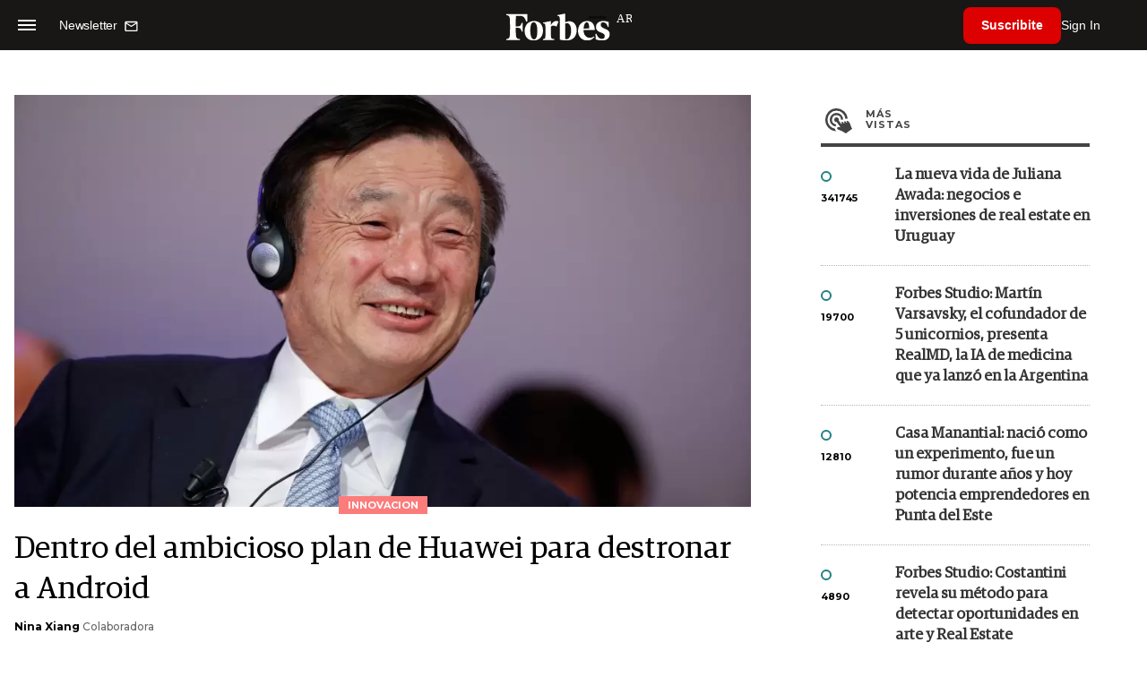

--- FILE ---
content_type: text/html; charset=UTF-8
request_url: https://www.forbesargentina.com/innovacion/dentro-ambicioso-plan-huawei-destronar-android-n45131
body_size: 18413
content:
<!DOCTYPE html>
<html lang="es">
<head>
	<title>Dentro del ambicioso plan de Huawei para destronar a Android - Forbes Argentina</title>
    <meta charset="UTF-8">
	<meta name="keywords" content="China, HarmonyOS, Huawei" />
	<meta name="description" content="Si Huawei logra la adopción generalizada de su HarmonyOS, el gigante tecnológico chino -y, por extensión, China- va a disponer de una pila tecnológica más autosuficiente que no va a ser vulnerable a las restricciones estadounidenses." />
                             <link rel="preload" href="https://statics.forbesargentina.com/2023/12/crop/657c5a82996af__980x549.webp" as="image">
                    
            <link rel="canonical" href="https://www.forbesargentina.com/innovacion/dentro-ambicioso-plan-huawei-destronar-android-n45131" />
        <link rel="amphtml" href="https://www.forbesargentina.com/innovacion/dentro-ambicioso-plan-huawei-destronar-android-n45131/amp"/>
    <meta property="og:url" content="https://www.forbesargentina.com/innovacion/dentro-ambicioso-plan-huawei-destronar-android-n45131" />
    <meta property="og:title" content="Dentro del ambicioso plan de Huawei para destronar a Android" />
    <meta property="og:description" content="Si Huawei logra la adopción generalizada de su HarmonyOS, el gigante tecnológico chino -y, por extensión, China- va a disponer de una pila tecnológica más autosuficiente que no va a ser vulnerable a las restricciones estadounidenses." />
            <meta property="og:image" content="https://statics.forbesargentina.com/2023/12/657c5a82996af.jpg" />
        
    
    <meta name="og:type" content="article" />
    <meta name="og:site_name" content="Forbes Argentina" />
    <meta name="og:region" content="Buenos Aires" />
    <meta name="og:country-name" content="Argentina" />   
    
    <meta name="twitter:card" content="summary_large_image" />
    <meta name="twitter:title" content="Dentro del ambicioso plan de Huawei para destronar a Android - Forbes Argentina" />
            <meta name="twitter:image" content="https://statics.forbesargentina.com/2023/12/657c5a82996af.jpg" />
     
        <meta name="twitter:site" content="@forbesargentina" />
    <meta name="twitter:creator" content="@forbesargentina" />
        
    <meta name="twitter:domain" content="https://www.forbesargentina.com/" />
    <meta name="twitter:description" content="Si Huawei logra la adopción generalizada de su HarmonyOS, el gigante tecnológico chino -y, por extensión, China- va a disponer de una pila tecnológica más autosuficiente que no va a ser vulnerable a las restricciones estadounidenses." />   
    <script type="application/ld+json">
    {
      "@context": "http://schema.org",
      "@type": "NewsArticle",
      "headline": "Dentro del ambicioso plan de Huawei para destronar a Android",
      "url": "https://www.forbesargentina.com/innovacion/dentro-ambicioso-plan-huawei-destronar-android-n45131",
      "dateCreated": "-0001-11-30T00:00:00-03:53",
      "dateModified": "2023-12-15T14:52:23-03:00",
      "articleSection": "Innovacion",
      "keywords": "China, HarmonyOS, Huawei",
      "datePublished": "2023-12-15T14:30:00-03:00",
      "publisher": {
        "@type": "Organization",
        "name": "Forbes Argentina",
        "logo": {
          "@type": "ImageObject",
          "url": "https://statics.forbesargentina.com/forbes/img/global/app/forbes-app-icon_144x144.png",
          "width": 512,
          "height": 512
        }
      },
      "mainEntityOfPage": {
        "@type": "WebPage",
        "@id": "https://www.forbesargentina.com/innovacion/dentro-ambicioso-plan-huawei-destronar-android-n45131"
      },
      "author": {
        "@type": "Person",
                    "name": "Nina Xiang",
            "url": "https://www.forbesargentina.com/autor/nina-xiang-a2452"
             ,"jobTitle": "Colaboradora"                         
              },      
            
        "image": "https://statics.forbesargentina.com/2023/12/crop/657c5a82996af__980x549.webp"
          }
</script>    
<script type="application/ld+json">
    {
    "@context": "http://schema.org",
      "@type": "BreadcrumbList",
      "itemListElement": [{
        "@type": "ListItem",
        "position": 1,
        "name": "Innovacion",
        "item": "https://www.forbesargentina.com/innovacion/"
      },{
        "@type": "ListItem",
        "position": 2,
        "name": "Dentro del ambicioso plan de Huawei para destronar a Android"
      }]
    }
    
</script>
        <meta name="theme-color" content="#000000">
    <meta name="msapplication-navbutton-color" content="#000000">
    <meta name="apple-mobile-web-app-status-bar-style" content="#000000"> 
          	  
	<meta name="author" content="Amura CMS">
    <meta name="generator" content="AmuraCMS powered by Amura" />
    <meta name="viewport" content="width=device-width, initial-scale=1">
    <link rel="dns-prefetch" href="//code.jquery.com" />
    <link rel="dns-prefetch" href="//fonts.googleapis.com" />
    <link rel="dns-prefetch" href="//cdnjs.cloudflare.com" />
    <link rel="preconnect" href="https://fonts.googleapis.com">
    <link rel="preconnect" href="https://fonts.gstatic.com" crossorigin>
        <link rel="dns-prefetch" href="//statics.forbesargentina.com/"/>
    <link rel="preconnect" href="https://statics.forbesargentina.com/"/>    
    <link rel="preload" as="style" href="https://fonts.googleapis.com/css?family=Montserrat:400,500,600,700&display=swap" onload="this.rel='stylesheet'" />
    <link rel="shortcut icon" href="https://statics.forbesargentina.com/forbes/img/global/favicon.ico?v1"/>
    <link rel="preload" as="font" href="https://statics.forbesargentina.com/forbes/webfonts/fa-solid-900.woff2" type="font/woff2" crossorigin="anonymous">
    <link rel="preload" as="font" href="https://statics.forbesargentina.com/forbes/webfonts/fa-brands-400.woff2" type="font/woff2" crossorigin="anonymous">
    <link rel="preload" as="font" href="https://statics.forbesargentina.com/forbes/webfonts/weater/weathericons-regular-webfont.woff2" type="font/woff2" crossorigin="anonymous">
    <link rel="preload" as="font" href="https://statics.forbesargentina.com/forbes/fonts/GuardianEgyp-Regular.woff2" type="font/woff2" crossorigin="anonymous">
    <link rel="preload" as="font" href="https://statics.forbesargentina.com/forbes/fonts/GuardianEgyp-Bold.woff2" type="font/woff2" crossorigin="anonymous">
    <link rel="preload" as="font" href="https://statics.forbesargentina.com/forbes/fonts/GuardianEgyp-Light.woff2" type="font/woff2" crossorigin="anonymous">
    
    <link rel="apple-touch-icon" sizes="57x57" href="https://statics.forbesargentina.com/forbes/img/global/app/forbes-app-icon_57x57.png">
    <link rel="apple-touch-icon" sizes="72x72" href="https://statics.forbesargentina.com/forbes/img/global/app/forbes-app-icon_72x72.png">
    <link rel="apple-touch-icon" sizes="114x114" href="https://statics.forbesargentina.com/forbes/img/global/app/forbes-app-icon_114x114.png">
    <link rel="apple-touch-icon" sizes="144x144" href="https://statics.forbesargentina.com/forbes/img/global/app/forbes-app-icon_144x144.png">
      
     
	
	<link type="text/css" rel="stylesheet" href="https://cdnjs.cloudflare.com/ajax/libs/font-awesome/6.4.2/css/all.min.css" />
<link type="text/css" rel="stylesheet" href="https://cdnjs.cloudflare.com/ajax/libs/Swiper/11.0.5/swiper-bundle.css" />
<link type="text/css" rel="stylesheet" href="https://statics.forbesargentina.com/forbes/css/forbes.css?v=1765646897" />
 
	<!-- JAVASCRIPT -->
	<!--[if lt IE 9]>
	    <script src="http://html5shim.googlecode.com/svn/trunk/html5.js"></script>
	<![endif]-->
        	        <script data-ad-client="ca-pub-9703931677337609" async src="https://pagead2.googlesyndication.com/pagead/js/adsbygoogle.js"></script>

		<!-- ANALYTICS -->
        <script async src="https://www.googletagmanager.com/gtag/js?id=UA-144374987-1"></script>
        <script>
          window.dataLayer = window.dataLayer || [];
          function gtag(){dataLayer.push(arguments);}
          gtag('js', new Date());

          gtag('config', 'UA-144374987-1');
        </script>

        <!-- Global site tag (gtag.js) - Google Analytics -->
        <script async src="https://www.googletagmanager.com/gtag/js?id=G-14JVX87HJ4"></script>
        <script>
          window.dataLayer = window.dataLayer || [];
          function gtag(){dataLayer.push(arguments);}
            gtag('js', new Date());
            gtag('config', 'G-14JVX87HJ4');
            gtag('event', 'page_view', {
                                amr_url: 'https://www.forbesargentina.com/innovacion/dentro-ambicioso-plan-huawei-destronar-android-n45131',
                amr_section: 'Innovacion',
                amr_id: '45131',
                amr_idm: '28282',
                amr_date: '2023-12-15',
                amr_autor: 'Nina Xiang',
                amr_title: 'Dentro del ambicioso plan de Huawei para destronar a Android',
                amr_topic: 'Consumer Tech',
                amr_format: '1',
                                amr_type: 'nota',
                amr_origin: 'html'                     
            });            
        </script>

        <!-- Global site tag (gtag.js) - Google Ads: 10905248763 -->
        <script async src="https://www.googletagmanager.com/gtag/js?id=AW-10905248763"></script>
        <script>
          window.dataLayer = window.dataLayer || [];
          function gtag(){dataLayer.push(arguments);}
          gtag('js', new Date());

          gtag('config', 'AW-10905248763');
        </script>

         
            <!-- Global site tag (gtag.js) - Google Analytics -->
            <script async src="https://www.googletagmanager.com/gtag/js?id=G-W1G2LN1KF3"></script>
            <script>
              window.dataLayer = window.dataLayer || [];
              function gtag(){dataLayer.push(arguments);}
              gtag('js', new Date());

              gtag('config', 'G-W1G2LN1KF3');
            </script>

            <!-- Facebook Pixel Code -->
            <script>
            !function(f,b,e,v,n,t,s)
            {if(f.fbq)return;n=f.fbq=function(){n.callMethod?
            n.callMethod.apply(n,arguments):n.queue.push(arguments)};
            if(!f._fbq)f._fbq=n;n.push=n;n.loaded=!0;n.version='2.0';
            n.queue=[];t=b.createElement(e);t.async=!0;
            t.src=v;s=b.getElementsByTagName(e)[0];
            s.parentNode.insertBefore(t,s)}(window, document,'script',
            'https://connect.facebook.net/en_US/fbevents.js');
            fbq('init', '565765784789096');
            fbq('track', 'PageView');
            </script>
            <noscript>
                <img height="1" width="1" style="display:none" src="https://www.facebook.com/tr?id=565765784789096&ev=PageView&noscript=1"/>
            </noscript>
            <!-- End Facebook Pixel Code -->
        
        <script type="text/javascript">
            (function(c,l,a,r,i,t,y){
                c[a]=c[a]||function(){(c[a].q=c[a].q||[]).push(arguments)};
                t=l.createElement(r);t.async=1;t.src="https://www.clarity.ms/tag/"+i;
                y=l.getElementsByTagName(r)[0];y.parentNode.insertBefore(t,y);
            })(window, document, "clarity", "script", "7agrnhzyxy");
        </script>

        <script defer src="https://cdn.unblockia.com/h.js"></script>

	                <script>
        (function () {    
            const endpoint =  "https://www.forbesargentina.com/api/track";
            navigator.sendBeacon(endpoint, JSON.stringify({ 
                news: 45131,
                media: 1,
                section: 2,
                date: 20231215,
                signature: "4c2e3e802e15c62d8953d9ba61b5b745e8b4e300dafdc166fbef1ff9f2c31924",
            }));
        })();
        </script>
	                                                                                     <script async src="https://securepubads.g.doubleclick.net/tag/js/gpt.js"></script>
    <script>
    var SECONDS_TO_WAIT_AFTER_VIEWABILITY = 50;
    var REFRESH_KEY = 'enable_refresh';
    var REFRESH_VALUE = 'true';         
    var active_pre = false;       
    window.googletag = window.googletag || {cmd: []};
    googletag.cmd.push(function() {
        googletag.defineSlot('/22479453980/forbesargentina.com/Nota_Desktop_Zocalo', [[970, 90], [728, 90]], 'div-gpt-ad-1625236858665-10').setTargeting(REFRESH_KEY, REFRESH_VALUE).addService(googletag.pubads());
        googletag.defineSlot('/22479453980/forbesargentina.com/Nota_Desktop_Top', [[970, 90], [728, 90], [970, 250]], 'div-gpt-ad-1625236858665-2').setTargeting(REFRESH_KEY, REFRESH_VALUE).addService(googletag.pubads());        
        
        googletag.defineSlot('/22479453980/forbesargentina.com/Nota_Desktop_Outstream', ['fluid', [1, 1], [300, 1], [300, 250]], 'div-gpt-ad-1625236858665-4').setTargeting(REFRESH_KEY, REFRESH_VALUE).addService(googletag.pubads());
        googletag.defineSlot('/22479453980/forbesargentina.com/Nota_Desktop_300x250x1', [300, 250], 'div-gpt-ad-1625236858665-3').setTargeting(REFRESH_KEY, REFRESH_VALUE).addService(googletag.pubads());        
        googletag.defineSlot('/22479453980/forbesargentina.com/Nota_Desktop_300x600x1', [[300, 600], [300, 250]], 'div-gpt-ad-1625236858665-5').setTargeting(REFRESH_KEY, REFRESH_VALUE).addService(googletag.pubads());
          
        googletag.defineSlot('/22479453980/forbesargentina.com/Nota_Desktop_970x250x1', [970, 250], 'div-gpt-ad-1625236858665-9').setTargeting(REFRESH_KEY, REFRESH_VALUE).addService(googletag.pubads());
        googletag.defineSlot('/22479453980/forbesargentina.com/Nota_Desktop_728x90x1', [728, 90], 'div-gpt-ad-1625236858665-6').setTargeting(REFRESH_KEY, REFRESH_VALUE).addService(googletag.pubads());
        googletag.defineSlot('/22479453980/forbesargentina.com/Nota_Desktop_728x90x2', [728, 90], 'div-gpt-ad-1625236858665-7').setTargeting(REFRESH_KEY, REFRESH_VALUE).addService(googletag.pubads());
        googletag.defineSlot('/22479453980/forbesargentina.com/Nota_Desktop_728x90x3', [728, 90], 'div-gpt-ad-1625236858665-8').setTargeting(REFRESH_KEY, REFRESH_VALUE).addService(googletag.pubads());        
          
        googletag.defineSlot('/22479453980/forbesargentina.com/Nota_Desktop_vSlider', [1, 1], 'div-gpt-ad-1625236858665-1').setTargeting(REFRESH_KEY, REFRESH_VALUE).addService(googletag.pubads());
        googletag.defineSlot('/22479453980/forbesargentina.com/Nota_Desktop_ITT', [[680, 400], [1, 1]], 'div-gpt-ad-1625234950392-0').setTargeting(REFRESH_KEY, REFRESH_VALUE).addService(googletag.pubads());         
        googletag.pubads().setTargeting('Seccion', '2');          
        googletag.pubads().setTargeting('Tema', '8');
        googletag.pubads().setTargeting('Formato', '1');        
        googletag.pubads().enableSingleRequest();
        googletag.pubads().collapseEmptyDivs();
        googletag.enableServices();
        
        googletag.pubads().addEventListener('impressionViewable', function(event) {
            var slot = event.slot;
            if (slot.getTargeting(REFRESH_KEY).indexOf(REFRESH_VALUE) > -1) {
                setTimeout(function() {
                    if (!slot.getTargeting('refreshed_slot').includes('true')) {
                        slot.setTargeting('refreshed_slot', 'true');
                        googletag.pubads().refresh([slot]); // Refrescar solo este slot
                        console.log('Refreshed slot:', slot.getSlotElementId());
                    }
                }, SECONDS_TO_WAIT_AFTER_VIEWABILITY * 1000);
            }
        });         
        googletag.pubads().addEventListener('slotRenderEnded',
    function(event) {
        var slot = event.slot;
        if(slot.getSlotElementId()=='div-gpt-ad-1625234950392-0'){
            if(!event.isEmpty){
                active_pre = true;
                console.group(
                  'Slot', slot.getSlotElementId(), 'finished rendering.');

                // Log details of the rendered ad.
                console.log('Advertiser ID:', event.advertiserId);
                console.log('Campaign ID: ', event.campaignId);
                console.log('Creative ID: ', event.creativeId);
                console.log('Is empty?:', event.isEmpty);
                console.log('Line Item ID:', event.lineItemId);
                console.log('Size:', event.size);
                console.log('Source Agnostic Creative ID:',
                          event.sourceAgnosticCreativeId);
                console.log('Source Agnostic Line Item ID:',
                          event.sourceAgnosticLineItemId);
                console.groupEnd();
            }
        }
    }
);     });
    </script>
                                                                             </head>

<body> 
    <main id="forbes" class="nota" data-root=https://www.forbesargentina.com/>
   <header class="am-top">
	<div class="tp">
                     <div class="first">
                <div class="hamb">
                    <div class="hamburger-inner">
                        <div class="bar bar1"></div>
                        <div class="bar bar2"></div>
                        <div class="bar bar3"></div>
                        <div class="bar bar4"></div>
                    </div>
                </div>
                <div class="nl">
                                        <a href="https://www.forbesargentina.com/newsletter">
                        <span class="txt">Newsletter</span>
                        <span class="icon">
                            <svg xmlns="http://www.w3.org/2000/svg" viewBox="0 0 15 15"><path fill-rule="evenodd" clip-rule="evenodd" d="M13.667 2c0-.733-.6-1.333-1.333-1.333H1.667C.934.667.334 1.267.334 2v8c0 .733.6 1.333 1.333 1.333h10.667c.733 0 1.333-.6 1.333-1.333V2zm-1.332 0L7 5.333 1.668 2h10.667zm0 8H1.668V3.333l5.333 3.334 5.334-3.334V10z"></path></svg>
                        </span>
                    </a>
                </div>
            </div>
        		<a href="https://www.forbesargentina.com/" class="logo" title="Forbes Argentina"><img src="https://statics.forbesargentina.com/forbes/img/global/forbes.svg" alt="Forbes Argentina" width="140" height="34"></a>
		<div class="access">
                            <div class="tools-user">
                    <a href="https://www.forbesargentina.com/suscribe" class="btn-susc" title="Suscribirse">Suscribite</a>
                    <a href="#" class="signin" id="signin" aria-label="login" onclick="LoginModal.open()">Sign In</a>	
                    <div class="user-panel" id="user-panel">
                        <span class="avatar" role="button" aria-label="User menu" data-test="Avatar">
                            <svg xmlns="http://www.w3.org/2000/svg" viewBox="0 0 20 20">
                                <circle fill-rule="evenodd" clip-rule="evenodd" cx="10" cy="10" r="8"></circle>
                                <path fill-rule="evenodd" clip-rule="evenodd" fill="#FFF" d="M10.4 15h-.3c-1.8 0-3.7-.1-3.7-1.1 0-2 1.6-3.6 3.6-3.6s3.6 1.6 3.6 3.6c0 .9-1.5 1-3.2 1.1zM10 5c1.3 0 2.3 1 2.3 2.3s-1 2.3-2.3 2.3-2.3-1-2.3-2.3S8.7 5 10 5z"></path>
                            </svg>
                        </span>
                        <div class="user-list">
                            <ul class="list">
                                <div class="title">
                                    <div><span>¡Hola!</span></div>
                                </div>
                                                                <a href="https://www.forbesargentina.com/profile" rel="noreferrer" target="_blank">Cuenta</a>
                                <button type="button" class="signout" id="logout">Cerrar sesión</button>
                            </ul>
                        </div>
                    </div>
                </div>
            			
		</div>	
	</div>
</header>
<div class="menu-am-desp">
    <div class="nav-content-am">
        <nav class="menu">
            <ul>
                                                            <li>
                                                            <a href="https://www.forbesargentina.com/especial/innovacion" title="Innovación"  >Innovación</a>
                                                                                
                                <span class="opensub"><i class="fa fa-chevron-right"></i></span>
                                <div class="submenu">
                                    <span class="bt-back"><span class="backsub"><i class="fa fa-chevron-left"></i></span>Innovación</span>
                                                                            <a href="https://www.forbesargentina.com/especial/innovacion" class="all-sub" title="Innovación"  >Ver todo Innovación</a>
                                                                        <ul>					
                                                                                    <li><a href="https://www.forbesargentina.com/innovacion/ia-big-data" title="AI &amp; Big Data"  >AI &amp; Big Data</a></li>
                                                                                    <li><a href="https://www.forbesargentina.com/innovacion/tecnologia" title="Tecnología"  >Tecnología</a></li>
                                                                                    <li><a href="https://www.forbesargentina.com/innovacion/ciberseguridad" title="Ciberseguridad"  >Ciberseguridad</a></li>
                                                                                    <li><a href="https://www.forbesargentina.com/innovacion/cio-network" title="CIO Network"  >CIO Network</a></li>
                                                                                    <li><a href="https://www.forbesargentina.com/innovacion/games" title="Games"  >Games</a></li>
                                                                                    <li><a href="https://www.forbesargentina.com/innovacion/healthcare" title="Healthcare"  >Healthcare</a></li>
                                                                                    <li><a href="https://www.forbesargentina.com/innovacion/ibm-ia-en-accion" title="IBM IA en acción by Forbes"  >IBM IA en acción by Forbes</a></li>
                                                                            </ul>
                                </div>
                                                    </li>
                                                                                <li>
                                                            <a href="https://www.forbesargentina.com/especial/liderazgo" title="Liderazgo"  >Liderazgo</a>
                                                                                
                                <span class="opensub"><i class="fa fa-chevron-right"></i></span>
                                <div class="submenu">
                                    <span class="bt-back"><span class="backsub"><i class="fa fa-chevron-left"></i></span>Liderazgo</span>
                                                                            <a href="https://www.forbesargentina.com/especial/liderazgo" class="all-sub" title="Liderazgo"  >Ver todo Liderazgo</a>
                                                                        <ul>					
                                                                                    <li><a href="https://www.forbesargentina.com/liderazgo/ceo-network" title="CEO Network"  >CEO Network</a></li>
                                                                                    <li><a href="https://www.forbesargentina.com/liderazgo/cfo-network" title="CFO Network"  >CFO Network</a></li>
                                                                                    <li><a href="https://www.forbesargentina.com/liderazgo/mujeres-power" title="Mujeres Power"  >Mujeres Power</a></li>
                                                                                    <li><a href="https://www.forbesargentina.com/liderazgo/chro-network" title="CHRO Network"  >CHRO Network</a></li>
                                                                                    <li><a href="https://www.forbesargentina.com/liderazgo/cmo-network" title="CMO Network"  >CMO Network</a></li>
                                                                                    <li><a href="https://www.forbesargentina.com/liderazgo/sostenibilidad" title="Sostenibilidad"  >Sostenibilidad</a></li>
                                                                                    <li><a href="https://www.forbesargentina.com/liderazgo/management" title="Management"  >Management</a></li>
                                                                            </ul>
                                </div>
                                                    </li>
                                                                                <li>
                                                            <a href="https://www.forbesargentina.com/especial/money" title="Money"  >Money</a>
                                                                                
                                <span class="opensub"><i class="fa fa-chevron-right"></i></span>
                                <div class="submenu">
                                    <span class="bt-back"><span class="backsub"><i class="fa fa-chevron-left"></i></span>Money</span>
                                                                            <a href="https://www.forbesargentina.com/especial/money" class="all-sub" title="Money"  >Ver todo Money</a>
                                                                        <ul>					
                                                                                    <li><a href="https://www.forbesargentina.com/money/banca-seguros" title="Banca y Seguros"  >Banca y Seguros</a></li>
                                                                                    <li><a href="https://www.forbesargentina.com/money/fintech" title="Fintech"  >Fintech</a></li>
                                                                                    <li><a href="https://www.forbesargentina.com/money/crypto" title="Crypto"  >Crypto</a></li>
                                                                                    <li><a href="https://www.forbesargentina.com/money/finanzas" title="Finanzas"  >Finanzas</a></li>
                                                                                    <li><a href="https://www.forbesargentina.com/money/wealth-management-tax" title="Wealth Management &amp; Tax"  >Wealth Management &amp; Tax</a></li>
                                                                            </ul>
                                </div>
                                                    </li>
                                                                                <li>
                                                            <a href="https://www.forbesargentina.com/especial/negocios" title="Negocios"  >Negocios</a>
                                                                                
                                <span class="opensub"><i class="fa fa-chevron-right"></i></span>
                                <div class="submenu">
                                    <span class="bt-back"><span class="backsub"><i class="fa fa-chevron-left"></i></span>Negocios</span>
                                                                            <a href="https://www.forbesargentina.com/especial/negocios" class="all-sub" title="Negocios"  >Ver todo Negocios</a>
                                                                        <ul>					
                                                                                    <li><a href="https://www.forbesargentina.com/negocios/energia" title="Energía"  >Energía</a></li>
                                                                                    <li><a href="https://www.forbesargentina.com/negocios/agro" title="Agro"  >Agro</a></li>
                                                                                    <li><a href="https://www.forbesargentina.com/negocios/industria" title="Industria"  >Industria</a></li>
                                                                                    <li><a href="https://www.forbesargentina.com/negocios/real-estate" title="Real Estate"  >Real Estate</a></li>
                                                                                    <li><a href="https://www.forbesargentina.com/negocios/emprendedores-u30" title="Emprendedores &amp; U30"  >Emprendedores &amp; U30</a></li>
                                                                                    <li><a href="https://www.forbesargentina.com/negocios/pymes-small-giants" title="Pymes &amp; Small Giants"  >Pymes &amp; Small Giants</a></li>
                                                                            </ul>
                                </div>
                                                    </li>
                                                                                <li>
                                                            <a href="https://www.forbesargentina.com/especial/lifestyle" title="Lifestyle"  >Lifestyle</a>
                                                                                
                                <span class="opensub"><i class="fa fa-chevron-right"></i></span>
                                <div class="submenu">
                                    <span class="bt-back"><span class="backsub"><i class="fa fa-chevron-left"></i></span>Lifestyle</span>
                                                                            <a href="https://www.forbesargentina.com/especial/lifestyle" class="all-sub" title="Lifestyle"  >Ver todo Lifestyle</a>
                                                                        <ul>					
                                                                                    <li><a href="https://www.forbesargentina.com/lifestyle/autos" title="Autos"  >Autos</a></li>
                                                                                    <li><a href="https://www.forbesargentina.com/lifestyle/travel" title="Travel"  >Travel</a></li>
                                                                                    <li><a href="https://www.forbesargentina.com/lifestyle/lujo" title="Lujo"  >Lujo</a></li>
                                                                                    <li><a href="https://www.forbesargentina.com/lifestyle/art-entertainment" title="Art &amp; Entertainment"  >Art &amp; Entertainment</a></li>
                                                                                    <li><a href="https://www.forbesargentina.com/lifestyle/food-drink" title="Food &amp; Drink"  >Food &amp; Drink</a></li>
                                                                                    <li><a href="https://www.forbesargentina.com/lifestyle/moda" title="Moda"  >Moda</a></li>
                                                                                    <li><a href="https://www.forbesargentina.com/lifestyle/barco-avion" title="Barco y Avión"  >Barco y Avión</a></li>
                                                                            </ul>
                                </div>
                                                    </li>
                                                                                <li>
                                                            <a href="https://www.forbesargentina.com/especial/rankings" title="Rankings"  >Rankings</a>
                                                                                </li>
                                                                                <li>
                                                            <a href="https://www.forbesargentina.com/especial/videos" title="Videos"  >Videos</a>
                                                                                </li>
                                                                                <li>
                                                            <a href="https://www.forbessummit.com.ar" title="Forbes Summit" target="_blank" rel="noopener">Forbes Summit</a>
                                                                                </li>
                                                                                <li>
                                                            <a href="https://www.forbesargentina.com/especial/today" title="Today"  >Today</a>
                                                                                </li>
                                     
                <li class="search-mobile">
                    <div class="box">
                        <form id="search" method="get" action="https://www.forbesargentina.com/search">
                            <input type="text" name="q" class="txt" placeholder="Buscar...">
                            <button type="submit" aria-label="search"><i class="fas fa-search"></i></button>
                        </form>
                    </div>
                </li>            
                <li class="redes">
                                            <a href="https://www.facebook.com/ForbesArgentina/" target="_blank" rel="noopener" aria-label="Facebook"><i class="fab fa-facebook-square"></i></a>
                     
                                            <a href="https://twitter.com/forbesargentina" target="_blank" rel="noopener" aria-label="Twitter"><i class="fa-brands fa-x-twitter"></i></a>
                                        
                                            <a href="https://www.instagram.com/forbesargentina/" target="_blank" rel="noopener" aria-label="Instagram"><i class="fab fa-instagram"></i></a>
                     
                                            <a href="https://www.youtube.com/channel/UC7-bB8X0-0vntXO1K3ZgNfg" target="_blank" rel="noopener" aria-label="Youtube"><i class="fab fa-youtube"></i></a>
                                         
                                            <a href="https://ar.linkedin.com/company/forbes-argentina" target="_blank" rel="noopener" aria-label="Linkedin"><i class="fab fa-linkedin"></i></a>
                     
                     
                                     
                </li>            
            </ul>
            <ol class="secundario">
                                                            <li><a href="https://www.forbesargentina.com/mediakit" title="MediaKit" >MediaKit</a></li>
                                                                                <li><a href="https://www.forbesargentina.com/newsletter" title="Newsletter" >Newsletter</a></li>
                                                                                <li><a href="https://www.forbesargentina.com/contacto" title="Contacto" >Contacto</a></li>
                                                                                <li><a href="https://www.forbesargentina.com/valores" title="Valores y estándares editoriales" >Valores y estándares editoriales</a></li>
                                                                                                                    <li><a href="https://www.forbesargentina.com/terminos-condiciones" title="Términos y condiciones" >Términos y condiciones</a></li>
                                                                                <li><a href="https://www.forbesargentina.com/politica-privacidad" title="Legales" >Legales</a></li>
                                                </ol>
        </nav>
        <p>&copy; 2026. Forbes Argentina. <br> Todos los derechos reservados.</p>
    </div>
</div>            

<div class="search-area">
	<div class="log"><img src="https://statics.forbesargentina.com/forbes/img/global/forbes.svg" alt="Forbes Argentina"></div>
	<div class="box">
        <form id="search" method="get" action="https://www.forbesargentina.com/search">
            <input type="text" name="q" class="txt" placeholder="Buscar...">
            <button type="submit" aria-label="search"><i class="fas fa-arrow-right"></i></button>
        </form>
	</div>
	<a href="#" class="close-search"><i class="far fa-times-circle"></i></a>
</div>
    <div class="contoy">
    
 
    <div class="wrapper">
  <div class="ficha-container">
                 <div class="statics_module" style="margin-top: 20px;">
              
                <!-- Desktop_Top -->
                <div id='div-gpt-ad-1625236858665-2' style='min-width: 728px; min-height: 90px;'>
                  <script>
                    googletag.cmd.push(function() { googletag.display('div-gpt-ad-1625236858665-2'); });
                  </script>
                </div>
                    </div>    
      
  
    <div class="row">
      <div class="col-lg-8">
                       
            <!-- Desktop_vSlider -->
            <div id='div-gpt-ad-1625236858665-1'>
              <script>
                googletag.cmd.push(function() { googletag.display('div-gpt-ad-1625236858665-1'); });
              </script>
            </div>
              

                                  
        <section class="destacado-simple">
                     <figure>
            <img src="https://statics.forbesargentina.com/2023/12/crop/657c5a82996af__980x549.webp" alt="Huawei, HarmonyOS, China" width="980" height="549" />
            <figcaption class="tag">Innovacion</figcaption>
          </figure>
                    <article>
            <h1 class="tit">Dentro del ambicioso plan de Huawei para destronar a Android</h1>
                        <p class="autor">
              <a href="https://www.forbesargentina.com/autor/nina-xiang-a2452" title="Nina Xiang">Nina Xiang</a>
              Colaboradora
            </p>
                       </article>
                  </section>
        <div class="row">
          <div class="col-lg-2">
            <div class="sharer">
    <span>Share</span>
    <a href="#" class="redlink " title="Whatsapp" onclick="javascript:trackSocial('whatsapp', 'https://www.forbesargentina.com/innovacion/dentro-ambicioso-plan-huawei-destronar-android-n45131', 'Dentro\u0020del\u0020ambicioso\u0020plan\u0020de\u0020Huawei\u0020para\u0020destronar\u0020a\u0020Android');return false"><i class="fab fa-whatsapp"></i></a>    
    <a href="#" class="redlink" title="Twitter" onclick="javascript:trackSocial('twitter', 'https://www.forbesargentina.com/innovacion/dentro-ambicioso-plan-huawei-destronar-android-n45131', 'Dentro\u0020del\u0020ambicioso\u0020plan\u0020de\u0020Huawei\u0020para\u0020destronar\u0020a\u0020Android');return false"><i class="fa-brands fa-x-twitter"></i></a>
    <a href="#" class="redlink" title="Facebook" onclick="javascript:trackSocial('facebook', 'https://www.forbesargentina.com/innovacion/dentro-ambicioso-plan-huawei-destronar-android-n45131');return false"><i class="fab fa-facebook-square"></i></a> 
    <a href="#" class="redlink" title="Reddit" onclick="javascript:trackSocial('reddit', 'https://www.forbesargentina.com/innovacion/dentro-ambicioso-plan-huawei-destronar-android-n45131', 'Dentro\u0020del\u0020ambicioso\u0020plan\u0020de\u0020Huawei\u0020para\u0020destronar\u0020a\u0020Android');return false"><i class="fab fa-reddit"></i></a> 
    <a href="#" class="redlink d-sm-none" title="Telegram" onclick="javascript:trackSocial('telegram', 'https://www.forbesargentina.com/innovacion/dentro-ambicioso-plan-huawei-destronar-android-n45131', 'Dentro\u0020del\u0020ambicioso\u0020plan\u0020de\u0020Huawei\u0020para\u0020destronar\u0020a\u0020Android');return false"><i class="fab fa-telegram-plane"></i></a>
    <a href="#" class="redlink" title="Linkedin" onclick="javascript:trackSocial('linkedin', 'https://www.forbesargentina.com/innovacion/dentro-ambicioso-plan-huawei-destronar-android-n45131', 'Dentro\u0020del\u0020ambicioso\u0020plan\u0020de\u0020Huawei\u0020para\u0020destronar\u0020a\u0020Android');return false"><i class="fab fa-linkedin"></i></a>
</div>
          </div>
          <div class="col-lg-10">
            <div class="pre-content">
              <h2 class="subtitulo">Si Huawei logra la adopción generalizada de su HarmonyOS, el gigante tecnológico chino -y, por extensión, China- va a disponer de una pila tecnológica más autosuficiente que no va a ser vulnerable a las restricciones estadounidenses.</h2>
              <span class="date">15 Diciembre de 2023 14.45</span>
            </div>

            <article class="content">
              

                                    	        <p>El mes pasado, se reunieron en Pekín cientos de expertos técnicos de muchas de las mayores empresas estatales y privadas de China, como el <a href="https://www.forbesargentina.com/tags/icbc-t2447" target="_blank" rel="noopener noreferrer">Banco Industrial y Comercial de China</a> (ICBC), <a href="https://www.forbesargentina.com/tags/telecom-t392" target="_blank" rel="noopener noreferrer">China Telecom</a>, Meituan y <a href="https://www.forbesargentina.com/tags/baidu-t21144" target="_blank" rel="noopener noreferrer">Baidu</a>. El objetivo de la reunión era que su personal recibiera formación para poder certificarse como desarrolladores del sistema operativo <a href="https://www.forbesargentina.com/tags/harmony-t16962" target="_blank" rel="noopener noreferrer">Harmony </a>de <a href="https://www.forbesargentina.com/tags/huawei-t728" target="_blank" rel="noopener noreferrer">Huawei</a>. 
                                    	        <p><strong>Mientras la mayoría de los observadores miraban para otro lado, Huawei estuvo construyendo en silencio un sistema operativo chino independiente que no está sujeto a las sanciones de Estados Unidos</strong>. En los cuatro años transcurridos desde que se prohibió al gigante de las telecomunicaciones utilizar aplicaciones de <a href="https://www.forbesargentina.com/tags/google-t927" target="_blank" rel="noopener noreferrer">Google</a>, la empresa con sede en Shenzhen fue dando pasos significativos hacia la consecución de su objetivo a largo plazo: destronar a <a href="https://www.forbesargentina.com/tags/google-android-t6383" target="_blank" rel="noopener noreferrer">Android </a>y hacer de su HarmonyOS el sistema operativo por defecto en China. 
                                    	        <p>Un vistazo a los datos de ventas de <a href="https://www.forbesargentina.com/tags/smartphones-t4214" target="_blank" rel="noopener noreferrer">smartphones </a>en China muestra que HarmonyOS tuvo la tercera mayor cuota con un 10% en el segundo trimestre de 2023, gracias a un fuerte resurgimiento de las ventas de smartphones Huawei. <strong>Aunque sigue estando muy por debajo del 72% dominante de Android, no está lejos del 17% de </strong><a href="https://www.forbesargentina.com/tags/ios-t838" target="_blank" rel="noopener noreferrer"><strong>iOS</strong></a><strong>.</strong> 
                                                     <div class="statics_module">
              
                <!-- Desktop_Outstream -->
                <div id='div-gpt-ad-1625236858665-4' style='min-width: 300px; min-height: 100px;'>
                  <script>
                    googletag.cmd.push(function() { googletag.display('div-gpt-ad-1625236858665-4'); });
                  </script>
                </div>
                    </div>    
      
 
 
                	        <p>Si Huawei logra la adopción generalizada de su HarmonyOS, el gigante tecnológico chino -y, por extensión, China- dispondrá de una pila tecnológica más autosuficiente que no será vulnerable a las restricciones estadounidenses. 
                                                <figure class="image"><img loading="lazy" width="100" height="100" class="cst_img" src="https://statics.forbesargentina.com/2023/04/crop/6428749320898__822x822.webp" alt="Huawei, HarmonyOS, China"><figcaption>Huawei estuvo construyendo en silencio un sistema operativo chino independiente que no está sujeto a las sanciones de Estados Unidos.</figcaption></figure><p>Y este escenario se vuelve más probable si China utiliza su probado "enfoque de nación entera" para lograr este objetivo. <strong>Y disminuiría sustancialmente la influencia de Estados Unidos sobre China en el ámbito tecnológico</strong>. Una disociación entre EE.UU. y China podría llegar a materializarse, lo que podría dar lugar a una mayor inestabilidad mundial. 
                                                	        <h4>Recuento de los hitos de HarmonyOS a lo largo de los años</h4><p><strong>Hubo numerosos intentos de desarrollar sistemas operativos, como Windows Mobile, Samsung Bada, Firefox OS y Meego de Nokia.</strong> Pero tras desafiar inicialmente a los dominantes, todos terminaron desapareciendo 
                                    	        <p><strong>Huawei parece dispuesta a desafiar el mismo resultado, ya que cuenta con el apoyo del Gobierno chino y un modelo de desarrollo nacional de eficacia demostrada.</strong> 
                                                     <div class="statics_module">
              
                <!-- Desktop_728x90x1 -->
                <div id='div-gpt-ad-1625236858665-6' style='min-width: 728px; min-height: 90px;'>
                  <script>
                    googletag.cmd.push(function() { googletag.display('div-gpt-ad-1625236858665-6'); });
                  </script>
                </div>
                    </div>    
      
    


 
                	        <p>Huawei ya dice que más de 700 millones de dispositivos (incluidos teléfonos, dispositivos inteligentes, ordenadores y otros) estaban equipados con HarmonyOS en agosto de este año, con más de 2,2 millones de desarrolladores construyendo activamente dentro del ecosistema. 
                                    	        <p><strong>Huawei dio a conocer HarmonyOS por primera vez en 2019, justo después de que a la compañía se le prohibiera el acceso a las aplicaciones de Google</strong>. Inicialmente, HarmonyOS se desplegó principalmente en dispositivos inteligentes como wearables, dispositivos IoT (Internet de las cosas) y sistemas para autos. 
                                                     <div class="statics_module">
              
                <!-- Desktop_728x90x2 -->
                <div id='div-gpt-ad-1625236858665-7' style='min-width: 728px; min-height: 90px;'>
                  <script>
                    googletag.cmd.push(function() { googletag.display('div-gpt-ad-1625236858665-7'); });
                  </script>
                </div>
                    </div>    
      
   
                	        <p>En 2020, la empresa lanzó la beta para desarrolladores de HarmonyOS 2.0 para teléfonos inteligentes y, al año siguiente, la extendió a otros teléfonos inteligentes y tabletas<strong>. A partir de 2021, HarmonyOS comenzó a hacer una rápida adopción a medida que la empresa buscaba colaborar con las principales empresas estatales y privadas chinas.</strong> 
                                                <figure class="image"><img loading="lazy" width="100" height="100" class="cst_img" src="https://statics.forbesargentina.com/2021/06/crop/60b8d7bb89f4b__822x822.webp" alt="Huawei, HarmonyOS, China"><figcaption>Huawei dio a conocer HarmonyOS por primera vez en 2019, justo después de que a la compañía se le prohibiera el acceso a las aplicaciones de Google.</figcaption></figure><p>Las aplicaciones que los consumidores chinos utilizan a diario, como <a href="https://www.forbesargentina.com/tags/wechat-t22340" target="_blank" rel="noopener noreferrer">WeChat </a>de <a href="https://www.forbesargentina.com/tags/tencent-t405" target="_blank" rel="noopener noreferrer">Tencent</a>, Douyin (la versión china de <a href="https://www.forbesargentina.com/tags/tiktok-t643" target="_blank" rel="noopener noreferrer">TikTok</a>), Alipay de <a href="https://www.forbesargentina.com/tags/alibaba-t1383" target="_blank" rel="noopener noreferrer">Alibaba</a>, la aplicación de transporte compartido <a href="https://www.forbesargentina.com/tags/didi-t5015" target="_blank" rel="noopener noreferrer">Didi </a>y la aplicación de reparto de comida Meituan, crearon o están creando aplicaciones dedicadas a HarmonyOS. 
                                                                 <div class="statics_module">
              
                <!-- Desktop_728x90x3 -->
                <div id='div-gpt-ad-1625236858665-8' style='min-width: 728px; min-height: 90px;'>
                  <script>
                    googletag.cmd.push(function() { googletag.display('div-gpt-ad-1625236858665-8'); });
                  </script>
                </div>
                    </div>    
      
   
                	        <p>Además, muchos gobiernos locales también pusieron en marcha políticas para apoyar una mayor adopción de HarmonyOS. <strong>Por ejemplo, el gobierno de Shenzhen tiene un plan destinado a eliminar "tecnologías clave que suponen un cuello de botella" y pretende "elevar HarmonyOS" al nivel de los principales sistemas operativos del mundo para 2025.</strong> 
                                    	        <p>Los incentivos específicos del plan incluyen animar a las entidades gubernamentales a adquirir dispositivos HarmonyOS y conceder premios a los casos de uso satisfactorio del software HarmonyOS. 
                                    	        <p><strong>Hay una creciente expectativa en los sectores dirigidos por los gobiernos, como la educación, los servicios financieros, el transporte, los servicios públicos y los sectores industriales, de que las tareas para la adopción de HarmonyOS se lleven a cabo con la "velocidad de China".</strong> 
                                    	        <p>Esto significa que HarmonyOS podría alcanzar los 1.000 millones de dispositivos el año que viene, es decir, apenas cinco años después de su nacimiento, y es casi seguro que el impulso se acelerará aún más durante los próximos años. 
                                    	        <h4>¿Dónde podría estar HarmonyOS dentro de cinco años?</h4><p><strong>Sin duda, Huawei sigue estando muy por detrás de los líderes del sector.</strong> Android e iOS dominan hoy el mercado mundial, con una cuota del 70,5% para el primero y del 29% para el segundo. 
                                                <figure class="image"><img loading="lazy" width="100" height="100" class="cst_img" src="https://statics.forbesargentina.com/2023/12/crop/657c5a199c0a4__822x822.webp" alt="Huawei, HarmonyOS, China"><figcaption>Un cliente mira un smartphone Mate 60 recién lanzado en una tienda insignia de Huawei después de que la compañía presentara nuevos productos el 25 de septiembre de 2023 en Pekín, China.</figcaption></figure><p><strong>Los 700 millones de dispositivos que Huawei afirma que están equipados con HarmonyOS siguen estando muy por detrás de esos pesos pesados mundiales.</strong> El sistema operativo Android cuenta con la espectacular cifra de 3.300 millones de usuarios en todo el mundo, mientras que Apple tiene 1.960 millones de usuarios de iOS. Aunque una comparación directa no parece válida teniendo en cuenta que operan a escalas diferentes en mercados distintos, sí ayudan a ilustrar la enorme distancia que separa a Huawei de sus rivales. 
                                                	        <p>Se dice que los planes de Huawei para HarmonyOS constan de dos etapas. La primera es lograr una amplia adopción en China; la segunda es que HarmonyOS se extienda fuera de China, aprovechando potencialmente la Iniciativa Belt and Road (BRI). 
                                    	        <p>El objetivo inicial de las dos fases es crear un "producto mínimo viable" para un sistema operativo que no cause demasiados inconvenientes a los usuarios. Actualmente, el ecosistema HarmonyOS ofrece cientos de aplicaciones, frente a los 1.600 millones de aplicaciones de Google Play Store y los 1.500 millones de Apple Store. 
                                                <blockquote><p>El objetivo de Huawei es que las 100 mejores aplicaciones estén adaptadas en 2025, y las 500 mejores en 2027.</p></blockquote><p>Un momento clave llegará el año que viene, cuando Huawei diga que HarmonyOS dejará de ser compatible con las aplicaciones de Android. Aplicaciones como Douyin y WeChat tendrán que tener versiones nativas de HarmonyOS para poder ser utilizadas por usuarios con dispositivos HarmonyOS. 
                                                	        <p>Ese sería el primer gran paso de HarmonyOS en su intento de caminar por su cuenta, obligando a los desarrolladores de aplicaciones a adaptarse exclusivamente a su plataforma.<strong> Anteriormente, las aplicaciones de Android eran compatibles con HarmonyOS.</strong> 
                                    	        <p>A medida que HarmonyOS gane adeptos entre los organismos gubernamentales, las industrias y las empresas privadas chinas, Huawei también estaría preparada para la expansión internacional. La Iniciativa de la Franja y la Ruta (BRI) liderada por Pekín podría servir de catalizador, con empresas estatales de construcción, logística y transporte que podrían integrar HarmonyOS en sus operaciones globales. 
                                                <figure class="image"><img loading="lazy" width="100" height="100" class="cst_img" src="https://statics.forbesargentina.com/2023/12/crop/657c5a46b7e89__822x822.webp" alt="Huawei, HarmonyOS, China"><figcaption>El logotipo de HarmonyOS se exhibe en una tienda de Huawei en Shanghai (China).</figcaption></figure><p><strong>Es razonable esperar que HarmonyOS se convierta en el segundo sistema operativo de China, arrebatando a Android una cuota de mercado significativa en los próximos cinco años.</strong> En el extranjero, HarmonyOS podría conseguir una adopción inicial en los países BRI en sectores específicos. 
                                                	        <h4>Todavía hay muchas incertidumbres para HarmonyOS</h4><p><strong>Desarrollar un sistema operativo requiere una inversión y un esfuerzo considerables</strong>, ya que abarca miles de millones de dispositivos, usuarios y aplicaciones. Incluso con el enfoque nacional de China, el proceso será arduo. 
                                    	        <p>Paradójicamente, el éxito de HarmonyOS va a depender en parte de Estados Unidos. Si este país relaja sus controles a la exportación -por el motivo que sea-, disminuirá la urgencia de crear sustitutos nacionales. 
                                    	        <p>Las empresas privadas chinas podrían no sentirse tan obligadas a adoptar HarmonyOS. <strong>Por lo contrario, si las restricciones estadounidenses siguen aumentando, esto podría acelerar la rápida adopción generalizada de HarmonyOS.</strong> 
                                    	        <p>Sin embargo, Huawei siempre mira más alto. Además de HarmonyOS, Huawei también está trabajando para desarrollar chips avanzados independientes de las restricciones estadounidenses. 
                                    	        <p>A medida que los fabricantes chinos de semiconductores ideen métodos para producir los chips Kirin de Huawei, la empresa podría estar en camino de expandirse más allá de la sombra de las sanciones estadounidenses. 
                                    	        <p>Por último, HarmonyOS ya incorporó capacidades de <a href="https://es.wikipedia.org/wiki/Inteligencia_artificial_generativa" target="_blank" rel="noopener noreferrer">IA generativa</a> en su última iteración de agosto. Un asistente de IA integrado en HarmonyOS tiene la capacidad de chatear, buscar información, hacer traducciones y proporcionar resúmenes de texto. 
                                    	        <p>A medida que crece la creencia de que la próxima generación de sistemas operativos se va a basar en la IA generativa, <strong>HarmonyOS de Huawei está preparado para competir rápida y agresivamente por una posición destacada.</strong> 
                                    	        <p><i>*Con información de </i><a href="https://www.forbes.com/sites/ninaxiang/2023/12/13/chinese-telecom-giant-huawei-pushes-forward-with-ambitious-plan-to-dethrone-android/?sh=57c213be3d50" target="_blank" rel="noopener noreferrer"><i>Forbes US</i></a> 
                                    	         
            	




              </article>
            	<div class="tags">
		<h6><span></span>Tags</h6>
					<a href="https://www.forbesargentina.com/tags/china-t196" title="China">China</a>
					<a href="https://www.forbesargentina.com/tags/harmonyos-t6078" title="HarmonyOS">HarmonyOS</a>
					<a href="https://www.forbesargentina.com/tags/huawei-t728" title="Huawei">Huawei</a>
			</div>
  
          </div>
        </div>
      </div>
      <div class="col-lg-4">
                     <div class="statics_module block-aside">
              
                <!-- Desktop_300x250x1 -->
                <div id='div-gpt-ad-1625236858665-3' style='min-width: 300px; min-height: 250px;'>
                  <script>
                    googletag.cmd.push(function() { googletag.display('div-gpt-ad-1625236858665-3'); });
                  </script>
                </div>
                    </div>    
      
   
  <div class="block-aside">
	   
		   
	    		        	   <div class="tabbedPanels">  
        <ul class="tabs">
          <li class="only"><a href="#" class="mas active" data-ref="vistas">Más <span>vistas</span></a></li>
            
        </ul>
        <div class="panelContainer">
            <div class="vistas panel">
                                    <div class="box">
                        <div class="row">
                            <div class="col-3">
                                <span class="circ verde"></span>
                                <p>341745</p>
                            </div>
                            <div class="col-9">
                                <h3 class="tit"><a href="https://www.forbesargentina.com/negocios/la-nueva-vida-juliana-awada-negocios-e-inversiones-real-estate-uruguay-n84713" title="La nueva vida de Juliana Awada: negocios e inversiones de real estate en Uruguay">La nueva vida de Juliana Awada: negocios e inversiones de real estate en Uruguay</a></h1>
                            </div>
                        </div>
                    </div>
                                    <div class="box">
                        <div class="row">
                            <div class="col-3">
                                <span class="circ verde"></span>
                                <p>19700</p>
                            </div>
                            <div class="col-9">
                                <h3 class="tit"><a href="https://www.forbesargentina.com/innovacion/forbes-studio-martin-varsavsky-cofundador-5-unicornios-presenta-realmd-ia-medicina-ya-lanzo-argentina-n84498" title="Forbes Studio: Martín Varsavsky, el cofundador de 5 unicornios, presenta RealMD, la IA de medicina que ya lanzó en la Argentina">Forbes Studio: Martín Varsavsky, el cofundador de 5 unicornios, presenta RealMD, la IA de medicina que ya lanzó en la Argentina</a></h1>
                            </div>
                        </div>
                    </div>
                                    <div class="box">
                        <div class="row">
                            <div class="col-3">
                                <span class="circ verde"></span>
                                <p>12810</p>
                            </div>
                            <div class="col-9">
                                <h3 class="tit"><a href="https://www.forbesargentina.com/innovacion/casa-manantial-nacio-como-experimento-fue-rumor-durante-anos-hoy-potencia-emprendedores-punta-este-n84677" title="Casa Manantial: nació como un experimento, fue un rumor durante años y hoy potencia emprendedores en Punta del Este">Casa Manantial: nació como un experimento, fue un rumor durante años y hoy potencia emprendedores en Punta del Este</a></h1>
                            </div>
                        </div>
                    </div>
                                    <div class="box">
                        <div class="row">
                            <div class="col-3">
                                <span class="circ verde"></span>
                                <p>4890</p>
                            </div>
                            <div class="col-9">
                                <h3 class="tit"><a href="https://www.forbesargentina.com/negocios/forbes-studio-costantini-revela-su-metodo-detectar-oportunidades-arte-real-estate-n84607" title="Forbes Studio: Costantini revela su método para detectar oportunidades en arte y Real Estate">Forbes Studio: Costantini revela su método para detectar oportunidades en arte y Real Estate</a></h1>
                            </div>
                        </div>
                    </div>
                            </div> 
                    </div> 
    </div>
  
          
		           
	   
</div>        <div class="amuraSticky">
                       <div class="statics_module">
             
                <div class="sidebar_s__inner">
                    <!-- Desktop_300x600x1 -->
                    <div id='div-gpt-ad-1625236858665-5' style='min-width: 300px; min-height: 250px;'>
                      <script>
                        googletag.cmd.push(function() { googletag.display('div-gpt-ad-1625236858665-5'); });
                      </script>
                    </div>
                </div>
                    </div>    
      
   
        </div>
      </div>
    </div>
  </div>
                               <div style="text-align: center;margin: 10px auto;">
              
                <!-- Desktop_970x250x1 -->
                <div id='div-gpt-ad-1625236858665-9' style='min-width: 970px; min-height: 90px;'>
                  <script>
                    googletag.cmd.push(function() { googletag.display('div-gpt-ad-1625236858665-9'); });
                  </script>
                </div>
                    </div>    
      
   


  </div>
 
                                                      

                                                        
     

            <div class="wrapper mt-4">
  <section class="grilla-comon">
    <h1 class="tit-sep negro">
      M&aacute;s noticias <i class="fas fa-chevron-right"></i>
    </h1>
    <div class="row">
                <div class="col-lg-3 col-md-4 col-sm-6">
        <article class="box">
          <figure>
            <a href="https://www.forbesargentina.com/innovacion/casa-manantial-nacio-como-experimento-fue-rumor-durante-anos-hoy-potencia-emprendedores-punta-este-n84677" title="Casa Manantial: nació como un experimento, fue un rumor durante años y hoy potencia emprendedores en Punta del Este" class="wlz">
              <img data-src="https://statics.forbesargentina.com/2026/01/crop/6963fb0d04cc7__600x390.webp" alt="Casa Manantial: nació como un experimento, fue un rumor durante años y hoy potencia emprendedores en Punta del Este" />
            </a>
          </figure>
          <div class="info">
            <h2 class="tit">
              <a href="https://www.forbesargentina.com/innovacion/casa-manantial-nacio-como-experimento-fue-rumor-durante-anos-hoy-potencia-emprendedores-punta-este-n84677" title="Casa Manantial: nació como un experimento, fue un rumor durante años y hoy potencia emprendedores en Punta del Este">Casa Manantial: nació como un experimento, fue un rumor durante años y hoy potencia emprendedores en Punta del Este</a>
            </h2>
          </div>
        </article>
      </div>
                <div class="col-lg-3 col-md-4 col-sm-6">
        <article class="box">
          <figure>
            <a href="https://www.forbesargentina.com/innovacion/cinco-videojuegos-hacen-explotar-hype-latinoamerica-ano-n84597" title="Cinco videojuegos que hacen explotar el hype en Latinoamérica para este año" class="wlz">
              <img data-src="https://statics.forbesargentina.com/2026/01/crop/695a823d90818__600x390.webp" alt="Cinco videojuegos que hacen explotar el hype en Latinoamérica para este año" />
            </a>
          </figure>
          <div class="info">
            <h2 class="tit">
              <a href="https://www.forbesargentina.com/innovacion/cinco-videojuegos-hacen-explotar-hype-latinoamerica-ano-n84597" title="Cinco videojuegos que hacen explotar el hype en Latinoamérica para este año">Cinco videojuegos que hacen explotar el hype en Latinoamérica para este año</a>
            </h2>
          </div>
        </article>
      </div>
                <div class="col-lg-3 col-md-4 col-sm-6">
        <article class="box">
          <figure>
            <a href="https://www.forbesargentina.com/innovacion/la-razon-agentes-ia-todavia-fallan-intervencion-humana-n84532" title="La razón por la cual los agentes de IA todavía fallan sin la intervención humana
" class="wlz">
              <img data-src="https://statics.forbesargentina.com/2025/01/crop/6786b2e39b1d2__600x390.webp" alt="La razón por la cual los agentes de IA todavía fallan sin la intervención humana
" />
            </a>
          </figure>
          <div class="info">
            <h2 class="tit">
              <a href="https://www.forbesargentina.com/innovacion/la-razon-agentes-ia-todavia-fallan-intervencion-humana-n84532" title="La razón por la cual los agentes de IA todavía fallan sin la intervención humana
">La razón por la cual los agentes de IA todavía fallan sin la intervención humana
</a>
            </h2>
          </div>
        </article>
      </div>
                <div class="col-lg-3 col-md-4 col-sm-6">
        <article class="box">
          <figure>
            <a href="https://www.forbesargentina.com/innovacion/forbes-studio-martin-varsavsky-cofundador-5-unicornios-presenta-realmd-ia-medicina-ya-lanzo-argentina-n84498" title="Forbes Studio: Martín Varsavsky, el cofundador de 5 unicornios, presenta RealMD, la IA de medicina que ya lanzó en la Argentina" class="wlz">
              <img data-src="https://statics.forbesargentina.com/2026/01/crop/69601b125b210__600x390.webp" alt="Forbes Studio: Martín Varsavsky, el cofundador de 5 unicornios, presenta RealMD, la IA de medicina que ya lanzó en la Argentina" />
            </a>
          </figure>
          <div class="info">
            <h2 class="tit">
              <a href="https://www.forbesargentina.com/innovacion/forbes-studio-martin-varsavsky-cofundador-5-unicornios-presenta-realmd-ia-medicina-ya-lanzo-argentina-n84498" title="Forbes Studio: Martín Varsavsky, el cofundador de 5 unicornios, presenta RealMD, la IA de medicina que ya lanzó en la Argentina">Forbes Studio: Martín Varsavsky, el cofundador de 5 unicornios, presenta RealMD, la IA de medicina que ya lanzó en la Argentina</a>
            </h2>
          </div>
        </article>
      </div>
                <div class="col-lg-3 col-md-4 col-sm-6">
        <article class="box">
          <figure>
            <a href="https://www.forbesargentina.com/innovacion/como-bateria-lista-produccion-cargaria-vehiculos-electricos-cinco-minutos-n84485" title=" Cómo es la batería &quot;lista para producción&quot; que cargaría vehículos eléctricos en cinco minutos" class="wlz">
              <img data-src="https://statics.forbesargentina.com/2026/01/crop/695fa3fd42076__600x390.webp" alt=" Cómo es la batería &quot;lista para producción&quot; que cargaría vehículos eléctricos en cinco minutos" />
            </a>
          </figure>
          <div class="info">
            <h2 class="tit">
              <a href="https://www.forbesargentina.com/innovacion/como-bateria-lista-produccion-cargaria-vehiculos-electricos-cinco-minutos-n84485" title=" Cómo es la batería &quot;lista para producción&quot; que cargaría vehículos eléctricos en cinco minutos"> Cómo es la batería &quot;lista para producción&quot; que cargaría vehículos eléctricos en cinco minutos</a>
            </h2>
          </div>
        </article>
      </div>
                <div class="col-lg-3 col-md-4 col-sm-6">
        <article class="box">
          <figure>
            <a href="https://www.forbesargentina.com/innovacion/arranca-era-asistentes-virtuales-financieros-son-como-utilizarlos-n84446" title="Arranca la era de los asistentes virtuales financieros: qué son y cómo utilizarlos" class="wlz">
              <img data-src="https://statics.forbesargentina.com/2026/01/crop/695ea9662911c__600x390.webp" alt="Arranca la era de los asistentes virtuales financieros: qué son y cómo utilizarlos" />
            </a>
          </figure>
          <div class="info">
            <h2 class="tit">
              <a href="https://www.forbesargentina.com/innovacion/arranca-era-asistentes-virtuales-financieros-son-como-utilizarlos-n84446" title="Arranca la era de los asistentes virtuales financieros: qué son y cómo utilizarlos">Arranca la era de los asistentes virtuales financieros: qué son y cómo utilizarlos</a>
            </h2>
          </div>
        </article>
      </div>
                <div class="col-lg-3 col-md-4 col-sm-6">
        <article class="box">
          <figure>
            <a href="https://www.forbesargentina.com/innovacion/historias-detallan-como-expansion-ia-modifica-mapa-energetico-laboral-mundial-n84427" title="Historias que detallan cómo la expansión de la IA modifica el mapa energético y laboral mundial" class="wlz">
              <img data-src="https://statics.forbesargentina.com/2026/01/crop/695d6ca98111d__600x390.webp" alt="Historias que detallan cómo la expansión de la IA modifica el mapa energético y laboral mundial" />
            </a>
          </figure>
          <div class="info">
            <h2 class="tit">
              <a href="https://www.forbesargentina.com/innovacion/historias-detallan-como-expansion-ia-modifica-mapa-energetico-laboral-mundial-n84427" title="Historias que detallan cómo la expansión de la IA modifica el mapa energético y laboral mundial">Historias que detallan cómo la expansión de la IA modifica el mapa energético y laboral mundial</a>
            </h2>
          </div>
        </article>
      </div>
                <div class="col-lg-3 col-md-4 col-sm-6">
        <article class="box">
          <figure>
            <a href="https://www.forbesargentina.com/innovacion/entre-fiestas-eventos-lujo-punta-prepara-evento-tech-mas-iconico-region-n84384" title="Entre fiestas y eventos de lujo, Punta del Este se prepara para el evento tech más icónico de la región" class="wlz">
              <img data-src="https://statics.forbesargentina.com/2026/01/crop/695d97cf91f88__600x390.webp" alt="Entre fiestas y eventos de lujo, Punta del Este se prepara para el evento tech más icónico de la región" />
            </a>
          </figure>
          <div class="info">
            <h2 class="tit">
              <a href="https://www.forbesargentina.com/innovacion/entre-fiestas-eventos-lujo-punta-prepara-evento-tech-mas-iconico-region-n84384" title="Entre fiestas y eventos de lujo, Punta del Este se prepara para el evento tech más icónico de la región">Entre fiestas y eventos de lujo, Punta del Este se prepara para el evento tech más icónico de la región</a>
            </h2>
          </div>
        </article>
      </div>
               </div>
  </section>
</div>
       

<input type="hidden" id="url_imgage" value="https://www.forbesargentina.com/https://statics.forbesargentina.com/forbes/img/" />
<input type="hidden" id="amr_master" value="28282">






    </div>
        <footer>
	<div class="wrapper">
        
        <div class="footer__nav">
                                                                        <a href="https://www.forbesargentina.com/especial/innovacion" title="Innovación"   class="footer__nav-item">Innovación</a>
                                                                                                            <a href="https://www.forbesargentina.com/especial/liderazgo" title="Liderazgo"   class="footer__nav-item">Liderazgo</a>
                                                                                                            <a href="https://www.forbesargentina.com/especial/money" title="Money"   class="footer__nav-item">Money</a>
                                                                                                            <a href="https://www.forbesargentina.com/especial/negocios" title="Negocios"   class="footer__nav-item">Negocios</a>
                                                                                                            <a href="https://www.forbesargentina.com/especial/lifestyle" title="Lifestyle"   class="footer__nav-item">Lifestyle</a>
                                                                                                            <a href="https://www.forbesargentina.com/especial/rankings" title="Rankings"   class="footer__nav-item">Rankings</a>
                                                                                                            <a href="https://www.forbesargentina.com/especial/videos" title="Videos"   class="footer__nav-item">Videos</a>
                                                                                                            <a href="https://www.forbessummit.com.ar" title="Forbes Summit" target="_blank" rel="noopener" class="footer__nav-item">Forbes Summit</a>
                                                                                                            <a href="https://www.forbesargentina.com/especial/today" title="Today"   class="footer__nav-item">Today</a>
                                                        </div>
        
        <div class="footer__content">
            <div class="footer__column">
                <div class="footer__column-header">
                    <a href="https://www.forbesargentina.com/" class="logo">
                        <img src="https://statics.forbesargentina.com/forbes/img/global/forbes-black.svg" alt="Forbes Argentina" width="133" height="34">
                    </a>
                </div>
                <div>
                    <div class="footer__column__title">Contactos</div>
                    <div class="footer__column__sub">Comercial: <a href="/cdn-cgi/l/email-protection#65151007090c060c01040125030a17070016041702000b110c0b044b060a08"><span class="__cf_email__" data-cfemail="ddada8bfb1b4beb4b9bcb99dbbb2afbfb8aebcafbab8b3a9b4b3bcf3beb2b0">[email&#160;protected]</span></a></div>
                    <div class="footer__column__sub">Editorial: <a href="/cdn-cgi/l/email-protection#f49d9a929bb4929b86969187958693919a809d9a95da979b99"><span class="__cf_email__" data-cfemail="8ae3e4ece5caece5f8e8eff9ebf8edefe4fee3e4eba4e9e5e7">[email&#160;protected]</span></a></div>
                    <div class="footer__column__sub">Summit: <a href="/cdn-cgi/l/email-protection#65161008080c11030a1707001625030a17070016041702000b110c0b044b060a08" target="_blank"><span class="__cf_email__" data-cfemail="4e3d3b2323273a28213c2c2b3d0e28213c2c2b3d2f3c292b203a27202f602d2123">[email&#160;protected]</span></a></div>
                    <div class="footer__column__sub">Suscripciones: <a href="/cdn-cgi/l/email-protection#d4a7a1a7b7a6bda4b7bdbbbab1a794b2bba6b6b1a7fab5a6" target="_blank"><span class="__cf_email__" data-cfemail="384b4d4b5b4a51485b5157565d4b785e574a5a5d4b16594a">[email&#160;protected]</span></a></div>
                    <div class="footer__column__sub"><span>Forbes Argentina es publicada por HT Media SA.</span></div>                
                </div>
            </div>
                            <div class="footer__column--right">
                    <div class="footer__magazine-promo">
                                                                                    <a class="footer__magazine-image" href="Forbes Argentina" title="Forbes Argentina diciembre 2025" target="_blank" rel="noopener">
                                    <progressive-image src="https://statics.forbesargentina.com/2025/12/crop/6952d7666c8df__350x472.webp" alt="Forbes Argentina diciembre 2025" class="show-img" enhanced="">
                                        <img src="https://statics.forbesargentina.com/2025/12/crop/6952d7666c8df__350x472.webp" alt="Forbes Argentina diciembre 2025" loading="lazy">
                                    </progressive-image>
                                </a>
                                                                                                                <a class="footer__magazine-image" href="https://www.forbesargentina.com/suscribe" title="Forbes Argentina edición octubre-noviembre" target="_blank" rel="noopener">
                                    <progressive-image src="https://statics.forbesargentina.com/2025/11/crop/6912143844f50__350x472.webp" alt="Forbes Argentina edición octubre-noviembre" class="show-img" enhanced="">
                                        <img src="https://statics.forbesargentina.com/2025/11/crop/6912143844f50__350x472.webp" alt="Forbes Argentina edición octubre-noviembre" loading="lazy">
                                    </progressive-image>
                                </a>
                                                                                                                <a class="footer__magazine-image" href="https://www.forbesargentina.com/suscribe" title="tapa_forbes_agosto-SEPTIEMBRE_2025" target="_blank" rel="noopener">
                                    <progressive-image src="https://statics.forbesargentina.com/2025/09/crop/68c2ebd982950__350x472.webp" alt="tapa_forbes_agosto-SEPTIEMBRE_2025" class="show-img" enhanced="">
                                        <img src="https://statics.forbesargentina.com/2025/09/crop/68c2ebd982950__350x472.webp" alt="tapa_forbes_agosto-SEPTIEMBRE_2025" loading="lazy">
                                    </progressive-image>
                                </a>
                                                                                                                <a class="footer__magazine-image" href="Forbes Argentina" title="tapa_forbes_Argentina_juni-julio-2025" target="_blank" rel="noopener">
                                    <progressive-image src="https://statics.forbesargentina.com/2025/07/crop/686fd487b9e75__350x472.webp" alt="tapa_forbes_Argentina_juni-julio-2025" class="show-img" enhanced="">
                                        <img src="https://statics.forbesargentina.com/2025/07/crop/686fd487b9e75__350x472.webp" alt="tapa_forbes_Argentina_juni-julio-2025" loading="lazy">
                                    </progressive-image>
                                </a>
                                                                                                                <a class="footer__magazine-image" href="Forbes Argentina" title="f134 tapa bril-mayo" target="_blank" rel="noopener">
                                    <progressive-image src="https://statics.forbesargentina.com/2025/05/crop/681a0a0b962e6__350x472.webp" alt="f134 tapa bril-mayo" class="show-img" enhanced="">
                                        <img src="https://statics.forbesargentina.com/2025/05/crop/681a0a0b962e6__350x472.webp" alt="f134 tapa bril-mayo" loading="lazy">
                                    </progressive-image>
                                </a>
                                                                                                                <a class="footer__magazine-image" href="." title="tapa_forbes_feb_costantini (alta)" target="_blank" rel="noopener">
                                    <progressive-image src="https://statics.forbesargentina.com/2025/03/crop/67e43e1e924d9__350x472.webp" alt="tapa_forbes_feb_costantini (alta)" class="show-img" enhanced="">
                                        <img src="https://statics.forbesargentina.com/2025/03/crop/67e43e1e924d9__350x472.webp" alt="tapa_forbes_feb_costantini (alta)" loading="lazy">
                                    </progressive-image>
                                </a>
                                                                        </div>
                </div>
                    </div>
		<div class="row  mt-4">
			<div class="col-md-9">
				<p class="copy text-left">
                                                                        <a href="https://www.forbesargentina.com/mediakit" title="MediaKit" >MediaKit</a> |
                                            
                                                                        <a href="https://www.forbesargentina.com/newsletter" title="Newsletter" >Newsletter</a> |
                                            
                                                                        <a href="https://www.forbesargentina.com/contacto" title="Contacto" >Contacto</a> |
                                            
                                                                        <a href="https://www.forbesargentina.com/valores" title="Valores y estándares editoriales" >Valores y estándares editoriales</a> |
                                            
                                                                
                                                                        <a href="https://www.forbesargentina.com/terminos-condiciones" title="Términos y condiciones" >Términos y condiciones</a> |
                                            
                                                                        <a href="https://www.forbesargentina.com/politica-privacidad" title="Legales" >Legales</a> |
                                            
                                        
                    <span>&copy; 2026. Forbes Argentina. Todos los derechos reservados.</span>
                </p>
			</div>
			<div class="col-md-3">
				<div class="redes">
                                            <a href="https://www.facebook.com/ForbesArgentina/" target="_blank" rel="noopener" aria-label="Facebook"><i class="fab fa-facebook-square"></i></a>
                     
                                            <a href="https://twitter.com/forbesargentina" target="_blank" rel="noopener" aria-label="Twitter"><i class="fa-brands fa-x-twitter"></i></a>
                                        
                                            <a href="https://www.instagram.com/forbesargentina/" target="_blank" rel="noopener" aria-label="Instagram"><i class="fab fa-instagram"></i></a>
                     
                                            <a href="https://www.youtube.com/channel/UC7-bB8X0-0vntXO1K3ZgNfg" target="_blank" rel="noopener" aria-label="Youtube"><i class="fab fa-youtube"></i></a>
                                         
                                            <a href="https://ar.linkedin.com/company/forbes-argentina" target="_blank" rel="noopener" aria-label="Linkedin"><i class="fab fa-linkedin"></i></a>
                     
                                         
	            </div>
			</div>
		</div>
	
        <div class="powered">
            <a href="https://www.amuracms.com" rel="noopener" target="_blank" title="Power by AmuraCMS"><img src="https://statics.forbesargentina.com/forbes/img/global/amura.svg" alt="AmuraCMS" width="100" height="13"></a>
        </div>
    </div>	
</footer><div class="modal-overlay" id="modalOverlay">
    <div class="content-modal">
        <button class="back-btn" id="backBtn">
            <span aria-hidden="true">&larr;</span> Volver
        </button>

                <div class="step active" id="step1">
            <h2 class="modal-title">Iniciá sesión en Forbes</h2>
            <p class="modal-subtitle">¿No tenés cuenta? El correo electrónico que ingreses se usará para crear una.</p>
            
            <div class="form-group">
                <input type="email" class="form-input" placeholder="Email" id="emailStep1">
            </div>

            <button class="continue-btn" id="continueStep1" disabled>Continuar</button>

            <div class="divider">O continuá con</div>
            <div class="social-buttons">
    <button class="social-btn btnGoogle" id="btnGoogle">
        <svg xmlns="http://www.w3.org/2000/svg" fill="none" viewBox="0 0 22 22">
            <path fill="#EA4335" fill-rule="evenodd" d="M11.035 4.375c2.028 0 3.396.876 4.176 1.608l3.048-2.976C16.387 1.267 13.95.2 11.035.2a10.79 10.79 0 0 0-9.648 5.952l3.492 2.712c.876-2.604 3.3-4.488 6.156-4.488z" clip-rule="evenodd"></path>
            <path fill="#4285F4" fill-rule="evenodd" d="M21.403 11.24c0-.889-.072-1.537-.228-2.209h-10.14v4.008h5.952c-.12.996-.768 2.496-2.208 3.504l3.408 2.64c2.04-1.884 3.216-4.656 3.216-7.944z" clip-rule="evenodd"></path>
            <path fill="#FBBC05" fill-rule="evenodd" d="M4.89 13.134a6.7 6.7 0 0 1-.36-2.136c0-.744.132-1.464.348-2.136L1.386 6.15a10.8 10.8 0 0 0-1.152 4.848c0 1.74.42 3.384 1.152 4.848z" clip-rule="evenodd"></path>
            <path fill="#34A853" fill-rule="evenodd" d="M11.034 21.799c2.916 0 5.364-.96 7.152-2.616l-3.408-2.64c-.912.636-2.136 1.08-3.744 1.08-2.856 0-5.28-1.884-6.144-4.488l-3.492 2.712c1.776 3.528 5.412 5.952 9.636 5.952" clip-rule="evenodd"></path>
        </svg>
    </button>
    <!--
    <button class="social-btn">
        <svg xmlns="http://www.w3.org/2000/svg" viewBox="0 0 50 50">
            <path d="M44.529 34.75c-1.081 2.393-1.598 3.464-2.986 5.579-1.94 2.954-4.678 6.64-8.064 6.665-3.012.025-3.789-1.965-7.876-1.932-4.087.02-4.939 1.969-7.954 1.938-3.386-.031-5.978-3.352-7.92-6.3C4.3 32.429 3.727 22.736 7.082 17.579c2.374-3.657 6.13-5.805 9.657-5.805 3.592 0 5.85 1.974 8.82 1.974 2.882 0 4.637-1.979 8.791-1.979 3.142 0 6.464 1.712 8.838 4.666-7.766 4.255-6.504 15.347 1.341 18.315M31.197 8.468c1.511-1.94 2.657-4.677 2.242-7.468-2.466.168-5.349 1.743-7.034 3.782-1.526 1.857-2.791 4.615-2.298 7.283 2.69.087 5.474-1.517 7.09-3.597"></path>
        </svg>
    </button>
    <button class="social-btn">
        <svg xmlns="http://www.w3.org/2000/svg" viewBox="0 0 24 24">
            <path fill="#1877f2" fill-rule="evenodd" d="M22 12c0-5.5-4.5-10-10-10S2 6.5 2 12c0 5 3.7 9.1 8.4 9.9v-7H7.9V12h2.5V9.8c0-2.5 1.5-3.9 3.8-3.9 1.1 0 2.2.2 2.2.2v2.5h-1.3c-1.2 0-1.6.8-1.6 1.6V12h2.8l-.4 2.9h-2.3v7C18.3 21.1 22 17 22 12" clip-rule="evenodd"></path>
        </svg>
    </button>
    -->
</div>

            <div class="legal-text">
                Al continuar, aceptás los <a href="#">Términos de servicio</a> y la <a href="#">Política de privacidad</a>.
            </div>
        </div>

                <div class="step" id="step2">
            <h2 class="modal-title">Crear una cuenta</h2>
            <p class="modal-subtitle">Accedé a artículos limitados, newsletters gratuitos y más con tu cuenta de Forbes.</p>
            
            <div class="form-group">
                <label class="form-label">Email</label>
                <div class="email-display">
                    <span class="finalEmailDisplay"></span>
                    <button class="edit-btn" id="editBtn">Editar</button>
                </div>
            </div>

            <div class="form-group">
                <label class="form-label">Contraseña</label>
                <div class="password-container">
                    <input type="password" class="form-input" placeholder="Contraseña" id="password">
                    <button class="password-toggle" id="passwordToggle">Mostrar</button>
                </div>
            </div>

            <div class="password-requirements">
                <div class="requirement" id="req-length">
                    <div class="requirement-icon">&#10003;</div>
                    <span>8+ caracteres</span>
                </div>
                <div class="requirement" id="req-number">
                    <div class="requirement-icon">&#10003;</div>
                    <span>Incluye un número</span>
                </div>
                <div class="requirement" id="req-uppercase">
                    <div class="requirement-icon">&#10003;</div>
                    <span>Letra mayúscula</span>
                </div>
                <div class="requirement" id="req-symbol">
                    <div class="requirement-icon">&#10003;</div>
                    <span>Símbolo válido</span>
                </div>
            </div>
                        
            <div class="e_status"></div>
            
            <button class="continue-btn" id="createAccountBtn">Continuar</button>

            <div class="legal-text">
                Forbes está protegido por reCAPTCHA. Se aplican la <a href="#">Política de privacidad</a> y los <a href="#">Términos de servicio</a> de Google.
            </div>
        </div>

                <div class="step" id="step3">
            <h2 class="modal-title">Iniciar sesión</h2>
            <p class="modal-subtitle">Accedé a artículos limitados, newsletters gratuitos y más con tu cuenta de Forbes.</p>
            
            <div class="form-group">
                <label class="form-label">Email</label>
                <div class="email-display">
                    <span class="finalEmailDisplay"></span>
                    <button class="edit-btn" id="editBtn">Editar</button>
                </div>
            </div>

            <div class="form-group">
                <label class="form-label">Contraseña</label>
                <div class="password-container">
                    <input type="password" class="form-input" placeholder="Contraseña" id="password_p3">
                    <button class="password-toggle" id="passwordToggle">Mostrar</button>
                </div>
            </div>
            
            <button type="button" class="forgot" id="forgot">¿Olvidaste tu contraseña?</button>
            
            <div class="elogin_status"></div>

            <button class="continue-btn" id="loginAccountBtn">Continuar</button>

            <div class="divider">O continuá con</div>

            <div class="social-buttons">
    <button class="social-btn btnGoogle" id="btnGoogle">
        <svg xmlns="http://www.w3.org/2000/svg" fill="none" viewBox="0 0 22 22">
            <path fill="#EA4335" fill-rule="evenodd" d="M11.035 4.375c2.028 0 3.396.876 4.176 1.608l3.048-2.976C16.387 1.267 13.95.2 11.035.2a10.79 10.79 0 0 0-9.648 5.952l3.492 2.712c.876-2.604 3.3-4.488 6.156-4.488z" clip-rule="evenodd"></path>
            <path fill="#4285F4" fill-rule="evenodd" d="M21.403 11.24c0-.889-.072-1.537-.228-2.209h-10.14v4.008h5.952c-.12.996-.768 2.496-2.208 3.504l3.408 2.64c2.04-1.884 3.216-4.656 3.216-7.944z" clip-rule="evenodd"></path>
            <path fill="#FBBC05" fill-rule="evenodd" d="M4.89 13.134a6.7 6.7 0 0 1-.36-2.136c0-.744.132-1.464.348-2.136L1.386 6.15a10.8 10.8 0 0 0-1.152 4.848c0 1.74.42 3.384 1.152 4.848z" clip-rule="evenodd"></path>
            <path fill="#34A853" fill-rule="evenodd" d="M11.034 21.799c2.916 0 5.364-.96 7.152-2.616l-3.408-2.64c-.912.636-2.136 1.08-3.744 1.08-2.856 0-5.28-1.884-6.144-4.488l-3.492 2.712c1.776 3.528 5.412 5.952 9.636 5.952" clip-rule="evenodd"></path>
        </svg>
    </button>
    <!--
    <button class="social-btn">
        <svg xmlns="http://www.w3.org/2000/svg" viewBox="0 0 50 50">
            <path d="M44.529 34.75c-1.081 2.393-1.598 3.464-2.986 5.579-1.94 2.954-4.678 6.64-8.064 6.665-3.012.025-3.789-1.965-7.876-1.932-4.087.02-4.939 1.969-7.954 1.938-3.386-.031-5.978-3.352-7.92-6.3C4.3 32.429 3.727 22.736 7.082 17.579c2.374-3.657 6.13-5.805 9.657-5.805 3.592 0 5.85 1.974 8.82 1.974 2.882 0 4.637-1.979 8.791-1.979 3.142 0 6.464 1.712 8.838 4.666-7.766 4.255-6.504 15.347 1.341 18.315M31.197 8.468c1.511-1.94 2.657-4.677 2.242-7.468-2.466.168-5.349 1.743-7.034 3.782-1.526 1.857-2.791 4.615-2.298 7.283 2.69.087 5.474-1.517 7.09-3.597"></path>
        </svg>
    </button>
    <button class="social-btn">
        <svg xmlns="http://www.w3.org/2000/svg" viewBox="0 0 24 24">
            <path fill="#1877f2" fill-rule="evenodd" d="M22 12c0-5.5-4.5-10-10-10S2 6.5 2 12c0 5 3.7 9.1 8.4 9.9v-7H7.9V12h2.5V9.8c0-2.5 1.5-3.9 3.8-3.9 1.1 0 2.2.2 2.2.2v2.5h-1.3c-1.2 0-1.6.8-1.6 1.6V12h2.8l-.4 2.9h-2.3v7C18.3 21.1 22 17 22 12" clip-rule="evenodd"></path>
        </svg>
    </button>
    -->
</div>

            <div class="legal-text">
                Forbes está protegido por reCAPTCHA. Se aplican la <a href="#">Política de privacidad</a> y los <a href="#">Términos de servicio</a> de Google.
            </div>
        </div>            

                <div class="cf-captcha" data-key="0x4AAAAAAB2qxcf0LVNEcsPe"></div>
    </div>
</div>
<div id="fbsGate" class="fbs-gate-overlay is-hidden fbs-gate-reset" role="dialog" aria-modal="true" aria-labelledby="fbsGateTitle" aria-describedby="fbsGateDesc">
    <div class="fbs-gate-card" tabindex="-1">
        <h1 id="fbsGateTitle" class="fbs-gate-title">
            Una membresía. Posibilidades ilimitadas.
        </h1>

        <p id="fbsGateDesc" class="fbs-gate-desc">
            Impulsá tu progreso con acceso ilimitado a periodismo confiable y en profundidad, además de beneficios exclusivos para miembros y mucho más.
        </p>

        <div class="fbs-gate-benefits-title">Beneficios</div>
        <ul class="fbs-gate-list">
            <li class="fbs-gate-item">
                <span class="fbs-gate-bullet">&#8226;</span>
                <span>Acceso premium a eventos exclusivos, conversaciones inspiradoras con líderes globales y más, todo disponible on-demand.</span>
            </li>
            <li class="fbs-gate-item">
                <span class="fbs-gate-bullet">&#8226;</span>
                <span>Experiencia de navegación mejorada con menos publicidad y guardado ilimitado de artículos para una lectura optimizada.</span>
            </li>
        </ul>

        <div class="fbs-gate-actions">
            <button class="fbs-gate-btn fbs-gate-btn--primary" id="btnSuscribe">Suscribite ahora</button>
            <button class="fbs-gate-btn fbs-gate-btn--secondary" id="btnMember">¿Ya sos miembro? Iniciá sesión</button>
        </div>

        <a class="fbs-gate-learn" href="https://www.forbesargentina.com/">
            <span aria-hidden="true">&larr;</span> Volver al HOME
        </a>
    </div>
</div>
</main> 
         <div class="publicidad_footer_sticky" >
        <div class="close_sticky">
            <div class="closes">
                <img src="https://statics.forbesargentina.com/forbes/img/global/cancel.svg" style="width: 14px; height: auto; vertical-align: top">
            </div>      
        </div> 
        <div class="cont_sticky">
            <div class="contenedor_publicidad">
                                                    
                    <!-- Nota-Desktop_Zocalo -->
                    <div id='div-gpt-ad-1625236858665-10' style='min-width: 970px; min-height: 90px;'>
                      <script data-cfasync="false" src="/cdn-cgi/scripts/5c5dd728/cloudflare-static/email-decode.min.js"></script><script>
                        googletag.cmd.push(function() { googletag.display('div-gpt-ad-1625236858665-10'); });
                      </script>
                    </div>
                            	
                    </div>                
        </div>  
    </div> 
        <style>

.pre-home-amura.ready {
    display: block;
}
.pre-home-amura {
    width: 100%;
    height: 100%;
    position: fixed;
    top: 0;
    left: 0;
    right: 0;
    bottom: 0;
    background: rgba(255, 255, 255, 1);
    z-index: 1010;
    display: none;
}
.pre-home-amura .inner-flex-container {
    height: 100%;
    display: -webkit-box;
    display: -ms-flexbox;
    display: flex;
    -webkit-box-align: center;
    -ms-flex-align: center;
    align-items: center;
    -webkit-box-pack: center;
    -ms-flex-pack: center;
    justify-content: center;
}
.pre-home-amura .close-banner {
    position: absolute;
    top: 1rem;
    right: 1rem;    
    display: inline-flex;
    flex-direction: row;
    justify-content: center;
    align-items: center;
    background: #181716;
    transition: all .2s ease-in-out;
    padding: 0.5rem 1rem;
    color: #fefefe;
    font-size: .75rem;
    font-weight: 700;
    border-radius: 0.25rem;
    outline: none;
    border: 1px solid #181716;
    cursor: pointer;
    text-transform: uppercase;
    z-index: 10;
}
.pre-home-amura .count-down {
    position: absolute;
    top: 3rem;
    right: 1rem;    
    display: inline-flex;
    flex-direction: row;
    justify-content: center;
    align-items: center;
    padding: 0.5rem 2rem;
    color: #181716;
    font-size: .75rem;
}
.pre-home-amura .close-banner:hover {
    color: #e6e6e6;
}
.no-display {
    display: none
}
</style>

<div class="pre-home-amura">
    <div class="inner-flex-container">
        <button class="close-banner" aria-label="Cerrar">
            <span>CERRAR</span>            
        </button>
        <div class="count-down">10</div>
        <div id="div-gpt-ad-1625234950392-0">
          <script>
            googletag.cmd.push(function() { googletag.display('div-gpt-ad-1625234950392-0'); });
          </script>
        </div>
    </div>
</div>


<script>
    const phAmura = document.querySelector(".pre-home-amura");
    const btnClose = document.querySelector(".pre-home-amura .close-banner");
    window.onload = function(event) {
        setTimeout((function () {
            if(active_pre){
                phAmura.classList.add("ready");
                var timeleft = 10;
                var downloadTimer = setInterval(function(){
                    if(timeleft <= 0){
                        clearInterval(downloadTimer);
                        phAmura.classList.remove("ready");
                        phAmura.classList.add("no-display");
                    } else {
                        document.querySelector(".count-down").innerHTML  = timeleft;
                    }              
                    timeleft -= 1;
                }, 1e3);            
            }        
        }), 1e3)
    };     


    btnClose.addEventListener("click", (function () {
        phAmura.classList.remove("ready") 
        phAmura.classList.add("no-display")
    })) 
</script>     





 
   

    
  
  
     
   

    

<script src="https://code.jquery.com/jquery-3.6.0.min.js" defer ></script>
<script src="https://cdn.jsdelivr.net/npm/vanilla-lazyload@12.4.0/dist/lazyload.min.js" defer ></script>
<script src="https://statics.forbesargentina.com/forbes/js/plugins/jquery.cookie.js?v=1648146157" defer ></script>
<script src="https://statics.forbesargentina.com/forbes/js/plugins/iframeResizer.js?v=1648146157" defer ></script>
<script src="https://statics.forbesargentina.com/forbes/js/app.js?v=1749150621" defer ></script>
<script src="https://www.gstatic.com/firebasejs/10.13.0/firebase-app-compat.js" defer ></script>
<script src="https://www.gstatic.com/firebasejs/10.13.0/firebase-auth-compat.js" defer ></script>
<script src="https://challenges.cloudflare.com/turnstile/v0/api.js" defer ></script>
<script src="https://statics.forbesargentina.com/forbes/js/usuarios.firebase.js?v=1765634937" defer ></script>
<script src="https://statics.forbesargentina.com/forbes/js/usuarios.js?v=1765634936" defer ></script>
<script src="https://statics.forbesargentina.com/forbes/js/usuarios.profile.js?v=1765634937" defer ></script>
<script src="https://statics.forbesargentina.com/forbes/js/plugins/jquery.fancybox.min.js?v=1648146158" defer ></script>
<script src="https://statics.forbesargentina.com/forbes/js/plugins/jquery.sticky.js?v=1648146158" defer ></script>
<script src="https://statics.forbesargentina.com/forbes/js/news.js?v=1723583617" defer ></script>

</body>
</html>

--- FILE ---
content_type: text/html; charset=utf-8
request_url: https://www.google.com/recaptcha/api2/aframe
body_size: 181
content:
<!DOCTYPE HTML><html><head><meta http-equiv="content-type" content="text/html; charset=UTF-8"></head><body><script nonce="sCoUSS6DEvyHcrSS7jS6cw">/** Anti-fraud and anti-abuse applications only. See google.com/recaptcha */ try{var clients={'sodar':'https://pagead2.googlesyndication.com/pagead/sodar?'};window.addEventListener("message",function(a){try{if(a.source===window.parent){var b=JSON.parse(a.data);var c=clients[b['id']];if(c){var d=document.createElement('img');d.src=c+b['params']+'&rc='+(localStorage.getItem("rc::a")?sessionStorage.getItem("rc::b"):"");window.document.body.appendChild(d);sessionStorage.setItem("rc::e",parseInt(sessionStorage.getItem("rc::e")||0)+1);localStorage.setItem("rc::h",'1768694121145');}}}catch(b){}});window.parent.postMessage("_grecaptcha_ready", "*");}catch(b){}</script></body></html>

--- FILE ---
content_type: application/javascript; charset=utf-8
request_url: https://fundingchoicesmessages.google.com/f/AGSKWxU7k7A8iAOmYYVDNXcotAFOcXN_eMjHA0WAGTxnXByKw_w4QiHfM4qYSeEhPQpr_r7lBkGWh8d2fn-1KubEAD3wcW2amYqKDcSPGiP5as8l0Y3Jg0CL-jRbC0QSNp7RXU_cunw8F-lva8Dz7cIZwwRMx-g7zfIuqE-kRXgBSLZWmsgYwXALmZ1qynUZ/_/marginaleadservlet?/120x240_/oasadfunction..pw/ads//ome.ads.
body_size: -1289
content:
window['8324d2ed-f8d3-4d8b-baaa-78ec77160fe4'] = true;